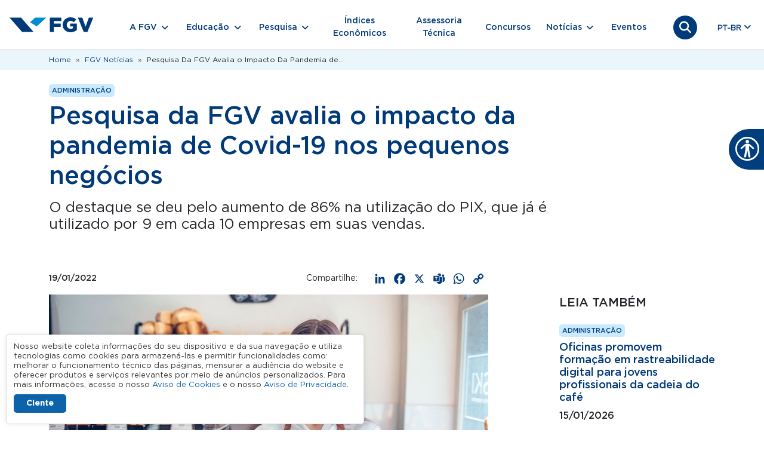

--- FILE ---
content_type: text/html; charset=UTF-8
request_url: https://portal.fgv.br/noticias/pesquisa-fgv-avalia-impacto-pandemia-covid-19-pequenos-negocios?utm_source=linkedin&utm_medium=post&utm_campaign=socialmedia&utm_content=administra%C3%A7%C3%A3o
body_size: 16221
content:
<!DOCTYPE html><html lang="pt-br" dir="ltr" prefix="og: https://ogp.me/ns#" class="h-100"><head><meta charset="utf-8" /><noscript><style>form.antibot * :not(.antibot-message) { display: none !important; }</style></noscript><meta name="description" content="O destaque se deu pelo aumento de 86% na utilização do PIX, que já é utilizado por 9 em cada 10 empresas em suas vendas." /><link rel="canonical" href="https://portal.fgv.br/noticias/pesquisa-fgv-avalia-impacto-pandemia-covid-19-pequenos-negocios" /><meta property="og:site_name" content="Portal FGV" /><meta property="og:type" content="Notícia" /><meta property="og:url" content="https://portal.fgv.br/noticias/pesquisa-fgv-avalia-impacto-pandemia-covid-19-pequenos-negocios" /><meta property="og:title" content="Pesquisa da FGV avalia o impacto da pandemia de Covid-19 nos pequenos negócios" /><meta property="og:description" content="O destaque se deu pelo aumento de 86% na utilização do PIX, que já é utilizado por 9 em cada 10 empresas em suas vendas." /><meta property="og:image" content="https://portal.fgv.br/sites/default/files/styles/open_graph/public/uploads/2024-11/pequenos-negocios.jpg?itok=0FBdWjzL" /><meta property="og:image:url" content="https://portal.fgv.br/sites/default/files/open-graph.jpg" /><meta property="og:image:secure_url" content="https://portal.fgv.br/sites/default/files/styles/open_graph/public/uploads/2024-11/pequenos-negocios.jpg?itok=0FBdWjzL" /><meta property="og:image:type" content="image/jpeg" /><meta property="og:image:width" content="1200" /><meta property="og:image:height" content="630" /><meta name="Generator" content="Drupal 10 (https://www.drupal.org)" /><meta name="MobileOptimized" content="width" /><meta name="HandheldFriendly" content="true" /><meta name="viewport" content="width=device-width, initial-scale=1.0" /><script type="application/ld+json">{"@context": "https://schema.org","@graph": [{"@type": "NewsArticle","@id": "https://portal.fgv.br/noticias/pesquisa-fgv-avalia-impacto-pandemia-covid-19-pequenos-negocios#news","headline": "Pesquisa da FGV avalia o impacto da pandemia de Covid-19 nos pequenos negócios","name": "Pesquisa da FGV avalia o impacto da pandemia de Covid-19 nos pequenos negócios","about": "Administração","description": "De acordo com a pesquisa da FGV Projetos, coordenada pelo gerente executivo, Luiz Gustavo Barbosa, em parceria com o Serviço Brasileiro de Apoio às Micro e Pequenas Empresas (SEBRAE), 86% das empresas estão operando, sendo 31% da mesma forma que antes da pandemia de COVID-19. O destaque se deu pelo aumento de 86% na utilização do PIX, que já é utilizado por 9 em cada 10 empresas em suas vendas.  ","image": {"@type": "ImageObject","url": "https://portal.fgv.br/sites/default/files/styles/noticia_736w/public/uploads/2024-11/pequenos-negocios.jpg?itok=sz8bAHRG","width": "736","height": "490"},"datePublished": "2022-01-19T09:00:00-0300","author": {"@type": "Organization","@id": "https://portal.fgv.br/#author","name": "FGV - Fundação Getulio Vargas","url": "https://portal.fgv.br","logo": {"@type": "ImageObject","url": "https://portal.fgv.br/sites/default/themes/custom/portal/logo.svg","width": "249","height": "44"}},"publisher": {"@type": "Organization","@id": "https://portal.fgv.br/#publisher","name": "FGV - Fundação Getulio Vargas","url": "https://portal.fgv.br/","logo": {"@type": "ImageObject","url": "https://portal.fgv.br/sites/default/themes/custom/portal/logo.svg","width": "249","height": "44"}},"mainEntityOfPage": "https://portal.fgv.br/noticias/pesquisa-fgv-avalia-impacto-pandemia-covid-19-pequenos-negocios"},{"@type": "Organization","@id": "https://portal.fgv.br/#organization","description": "O destaque se deu pelo aumento de 86% na utilização do PIX, que já é utilizado por 9 em cada 10 empresas em suas vendas.  ","name": "Fundação Getulio Vargas","url": "https://portal.fgv.br/noticias/pesquisa-fgv-avalia-impacto-pandemia-covid-19-pequenos-negocios","telephone": "+55-800-032-8022","contactPoint": {"@type": "ContactPoint","telephone": "+55-800-032-8022","url": "https://portal.fgv.br","availableLanguage": ["Portuguese","English"],"contactType": "customer service","productSupported": "Cursos de graduação pós-graduação mestrado doutorado MBA educação executiva e programas para empresas"},"logo": {"@type": "ImageObject","url": "https://portal.fgv.br/sites/default/themes/custom/portal/logo.svg","width": "249","height": "44"}}]
}</script><style>body > *{opacity: 0;}body.preload > div *:not(.lds-ring) {
transition: none !important;
-webkit-transition: none !important;
-moz-transition: none !important;
-ms-transition: none !important;
-o-transition: none !important;
}.lds-ring{display:block;position:fixed;width:80px;height:80px;margin:20px auto;top:50%;left: 50%;margin-top:-40px;margin-left:-40px;}.lds-ring div{box-sizing:border-box;display:block;position:absolute;width:64px;height:64px;margin:8px;border:8px solid #058ed0;border-radius:50%;animation:lds-ring 1.2s cubic-bezier(.5,0,.5,1) infinite;border-color:#058ed0 transparent transparent transparent}.lds-ring div:nth-child(1){animation-delay:-.45s}.lds-ring div:nth-child(2){animation-delay:-.3s}.lds-ring div:nth-child(3){animation-delay:-.15s}@keyframes lds-ring{0%{transform:rotate(0)}100%{transform:rotate(360deg)}}
body>*{-webkit-transition:opacity .5s ease-in;-moz-transition:opacity .5s ease-in;-ms-transition:opacity .5s ease-in;-o-transition:opacity .5s ease-in;transition:opacity .5s ease-in;opacity:0}body>#pageloading{visibility:visible;opacity:1}
</style><link rel="icon" href="/sites/default/themes/custom/portal/favicon.ico" type="image/vnd.microsoft.icon" /><link rel="alternate" hreflang="pt-br" href="https://portal.fgv.br/noticias/pesquisa-fgv-avalia-impacto-pandemia-covid-19-pequenos-negocios" /><link rel="alternate" hreflang="en" href="https://portal.fgv.br/en/news/fgv-study-evaluates-covid-19-pandemics-impact-small-businesses" /><link rel="alternate" hreflang="zh-hans" href="https://portal.fgv.br/cn/noticias/fgv-study-evaluates-covid-19-pandemics-impact-small-businesses" /><script>window.a2a_config=window.a2a_config||{};a2a_config.callbacks=[];a2a_config.overlays=[];a2a_config.templates={};a2a_config.icon_color = "transparent,#003a79";</script><title>Pesquisa da FGV avalia o impacto da pandemia de Covid-19 nos pequenos negócios</title><script type="application/json" data-drupal-selector="drupal-settings-json">{"path":{"baseUrl":"\/","pathPrefix":"","currentPath":"node\/14236","currentPathIsAdmin":false,"isFront":false,"currentLanguage":"pt-br","currentQuery":{"utm_campaign":"socialmedia","utm_content":"administra\u00e7\u00e3o","utm_medium":"post","utm_source":"linkedin"}},"pluralDelimiter":"\u0003","suppressDeprecationErrors":true,"gtag":{"tagId":"","consentMode":false,"otherIds":[],"events":[],"additionalConfigInfo":[]},"ajaxPageState":{"libraries":"[base64]","theme":"portal","theme_token":null},"ajaxTrustedUrl":{"form_action_p_pvdeGsVG5zNF_XLGPTvYSKCf43t8qZYSwcfZl2uzM":true,"\/noticias\/pesquisa-fgv-avalia-impacto-pandemia-covid-19-pequenos-negocios?utm_source=linkedin\u0026utm_medium=post\u0026utm_campaign=socialmedia\u0026utm_content=administra%C3%A7%C3%A3o\u0026ajax_form=1":true},"gtm":{"tagId":null,"settings":{"data_layer":"dataLayer","include_classes":false,"allowlist_classes":"","blocklist_classes":"","include_environment":false,"environment_id":"","environment_token":"iRaHWWj70MrbSnv4pidogMkOM"},"tagIds":["GTM-PFSPSDJ"]},"clientside_validation_jquery":{"validate_all_ajax_forms":2,"force_validate_on_blur":false,"force_html5_validation":false,"messages":{"required":"Este campo \u00e9 obrigat\u00f3rio.","remote":"Please fix this field.","email":"Favor adicionar um e-mail v\u00e1lido.","url":"Please enter a valid URL.","date":"Please enter a valid date.","dateISO":"Please enter a valid date (ISO).","number":"Please enter a valid number.","digits":"Please enter only digits.","equalTo":"Please enter the same value again.","maxlength":"Please enter no more than {0} characters.","minlength":"Please enter at least {0} characters.","rangelength":"Please enter a value between {0} and {1} characters long.","range":"Please enter a value between {0} and {1}.","max":"Please enter a value less than or equal to {0}.","min":"Please enter a value greater than or equal to {0}.","step":"Please enter a multiple of {0}."}},"data":{"extlink":{"extTarget":true,"extTargetAppendNewWindowDisplay":true,"extTargetAppendNewWindowLabel":"(opens in a new window)","extTargetNoOverride":false,"extNofollow":true,"extTitleNoOverride":false,"extNoreferrer":true,"extFollowNoOverride":false,"extClass":"0","extLabel":"(link is external)","extImgClass":false,"extSubdomains":false,"extExclude":"","extInclude":".*.pdf","extCssExclude":"","extCssInclude":"","extCssExplicit":"","extAlert":false,"extAlertText":"Este link o levar\u00e1 a um web site externo. N\u00e3o somos respons\u00e1veis por seu conte\u00fado.","extHideIcons":false,"mailtoClass":"0","telClass":"","mailtoLabel":"(link sends email)","telLabel":"(link is a phone number)","extUseFontAwesome":false,"extIconPlacement":"append","extPreventOrphan":false,"extFaLinkClasses":"fa fa-external-link","extFaMailtoClasses":"fa fa-envelope-o","extAdditionalLinkClasses":"","extAdditionalMailtoClasses":"","extAdditionalTelClasses":"","extFaTelClasses":"fa fa-phone","allowedDomains":["fgv.br"],"extExcludeNoreferrer":""}},"statistics":{"data":{"nid":"14236"},"url":"\/sites\/default\/modules\/contrib\/statistics\/statistics.php"},"field_group":{"html_element":{"mode":"default","context":"view","settings":{"classes":"col col-lg-9","show_empty_fields":false,"id":"","label_as_html":false,"element":"div","show_label":false,"label_element":"h3","label_element_classes":"","attributes":"","effect":"none","speed":"fast"}}},"lang_dropdown":{"lang-dropdown-form":{"key":"lang-dropdown-form","widget":"ddslick","width":80,"height":0,"showSelectedHTML":true,"imagePosition":"left"}},"fgvLgpd":{"cookieDuration":365,"version":3,"cookieName":"fgv_lgpd_accepted_v3"},"antibot":{"forms":{"webform-submission-newsletter-node-14236-add-form":{"id":"webform-submission-newsletter-node-14236-add-form","key":"IiKSquW_N6RgTsTSuq-9I4pC5HbJk7X1VZK4nwdVU2p"}}},"ajax":{"edit-actions-submit":{"callback":"::submitAjaxForm","event":"click","effect":"fade","speed":500,"progress":{"type":"throbber","message":""},"disable-refocus":true,"url":"\/noticias\/pesquisa-fgv-avalia-impacto-pandemia-covid-19-pequenos-negocios?utm_source=linkedin\u0026utm_medium=post\u0026utm_campaign=socialmedia\u0026utm_content=administra%C3%A7%C3%A3o\u0026ajax_form=1","httpMethod":"POST","dialogType":"ajax","submit":{"_triggering_element_name":"op","_triggering_element_value":"Cadastre-se"}}},"user":{"uid":0,"permissionsHash":"29491259ba2ea45a4777fd1a619e71466682afb02385b596e6347e4cbfef3508"}}</script><script src="/sites/default/files/js/js_0nxgKjc31ftUQlKQGNUIi84LBAlCytozbJFdFX3A5Z4.js?scope=header&amp;delta=0&amp;language=pt-br&amp;theme=portal&amp;include=[base64]"></script><script src="/sites/default/modules/contrib/google_tag/js/gtag.js?t8hzab"></script><script src="/sites/default/modules/contrib/google_tag/js/gtm.js?t8hzab"></script></head><body class="language-pt-br path-node page-node-type-noticia d-flex flex-column h-100"><div id="pageloading" class="lds-ring"><div></div><div></div><div></div><div></div></div><div class="visually-hidden-focusable skip-link p-3 container"> <a href="#main-content" class="p-2"> Pular para o conteúdo principal </a></div> <noscript><iframe src="https://www.googletagmanager.com/ns.html?id=GTM-PFSPSDJ"
height="0" width="0" style="display:none;visibility:hidden"></iframe></noscript><div class="dialog-off-canvas-main-canvas d-flex flex-column h-100" data-off-canvas-main-canvas> <header><div class="region region-header"><div id="block-portal-barralgpd" class="block block-fgv-lgpd-portal block-fgv-lgpd-block"><div id="fgv-lgpd" style="display: none;"><div class="container"><div class="fgv-lgpd-text-container"><p>Nosso website coleta informações do seu dispositivo e da sua navegação e utiliza tecnologias como cookies para armazená-las e permitir funcionalidades como: melhorar o funcionamento técnico das páginas, mensurar a audiência do website e oferecer produtos e serviços relevantes por meio de anúncios personalizados. Para mais informações, acesse o nosso <a href="https://portal.fgv.br/sites/default/files/avisos/2025.05.28-aviso-de-cookies-portais-fgv.pdf">Aviso de Cookies</a> e o nosso <a href="https://portal.fgv.br/sites/default/files/avisos/2025.05.28-aviso-de-privacidade-portais-fgv.pdf">Aviso de Privacidade</a>.</p></div><div class="fgv-lgpd-button-container"> <button id="ok-lgpd" class="btn">Ciente</button></div></div></div></div></div> <nav class="navbar bg-white border-bottom navbar-expand-lg "><div class="container-fluid m-0 p-0 justify-content-md-center"><div class="region region-nav-branding"><div id="block-portal-branding" class="block block-system block-system-branding-block"><div class="navbar-brand d-flex align-items-center"> <a href="/" title="Home" rel="home" class="site-logo d-block"> <img src="/sites/default/themes/custom/portal/logo.svg" alt="Home" fetchpriority="high" /> </a><div></div></div></div></div><div class="search-icon"> <a href="/busca"> <button class="search-icon-link"> <i class="fa-solid fa-magnifying-glass"></i> <i class="fa-solid fa-xmark"></i> </button> </a></div> <button class="navbar-toggler collapsed" type="button" data-bs-toggle="collapse" data-bs-target="#navbarSupportedContent" aria-controls="navbarSupportedContent" aria-expanded="false" aria-label="Toggle navigation"> <span class="toggler-icon top-bar"></span> <span class="toggler-icon middle-bar"></span> <span class="toggler-icon bottom-bar"></span> </button><div class="collapse navbar-collapse" id="navbarSupportedContent"><div class="d-flex flex-column flex-md-row align-items-md-center"><div class="region region-nav-main"> <nav role="navigation" aria-labelledby="block-portal-main-navigation-menu" id="block-portal-main-navigation" class="block block-menu navigation menu--main"><h5 class="visually-hidden" id="block-portal-main-navigation-menu">Navegação principal</h5><ul data-block="nav_main" class="navbar-nav mr-auto align-items-md-center"><li class="nav-item dropdown nav-item-0"> <span class="nav-link submenu-0 dropdown-toggle" role="button" data-bs-toggle="dropdown" data-bs-auto-close="outside" aria-expanded="false" title="Expand menu A FGV">A FGV</span><ul class="dropdown-menu dropdown-menu-1"><li class="nav-item dropdown nav-item-1"> <span class="submenu-1 dropdown-toggle dropdown-item" title="A FGV">A FGV</span><ul class="dropdown-menu dropdown-menu-2"><li class="nav-item dropdown nav-item-2"> <span class="submenu-2 dropdown-toggle dropdown-item" title="Sobre a FGV">Sobre a FGV</span><ul class="dropdown-menu dropdown-menu-3"><li class="nav-item nav-item-3"> <a href="/sobre-fgv" class="submenu-3 dropdown-item" data-drupal-link-system-path="node/12">Quem somos</a></li><li class="nav-item nav-item-3"> <a href="/sobre-fgv/estrutura-organizacional" class="submenu-3 dropdown-item" data-drupal-link-system-path="node/16174">Estrutura Organizacional</a></li><li class="nav-item nav-item-3"> <a href="/sobre-fgv/ranking-e-avaliacoes" class="submenu-3 dropdown-item" data-drupal-link-system-path="node/34">Ranking e avaliações</a></li></ul></li><li class="nav-item dropdown nav-item-2"> <span class="submenu-2 dropdown-toggle dropdown-item" title="Governança Corporativa">Governança Corporativa</span><ul class="dropdown-menu dropdown-menu-3"><li class="nav-item nav-item-3"> <a href="/etica-e-conformidade/relatorios" class="submenu-3 dropdown-item" data-drupal-link-system-path="node/35">Relatórios</a></li><li class="nav-item nav-item-3"> <a href="https://diversidade.fgv.br/?utm_source=portal-fgv&amp;utm_medium=menu-a-fgv&amp;utm_campaign=portal-fgv-menu-a-fgv-governanca-corporativa" class="submenu-3 dropdown-item">Comitê FGV Diversidade e Inclusão</a></li></ul></li><li class="nav-item nav-item-2"> <a href="/etica-e-conformidade" class="submenu-2 dropdown-item" data-drupal-link-system-path="node/37">Ética e Conformidade</a></li><li class="nav-item nav-item-2"> <a href="/etica-e-conformidade/protecao-de-dados-pessoais" class="submenu-2 dropdown-item" data-drupal-link-system-path="node/36">Proteção de Dados Pessoais</a></li><li class="nav-item dropdown nav-item-2"> <span class="submenu-2 dropdown-toggle dropdown-item" title="Centros e Diretorias">Centros e Diretorias</span><ul class="dropdown-menu dropdown-menu-3"><li class="nav-item nav-item-3"> <a href="/centros-e-diretorias" class="submenu-3 dropdown-item" data-drupal-link-system-path="node/56">Centros</a></li><li class="nav-item nav-item-3"> <a href="/centros-e-diretorias/diretorias" class="submenu-3 dropdown-item" data-drupal-link-system-path="node/54">Diretorias</a></li><li class="nav-item nav-item-3"> <a href="/centros-e-diretorias/unidades-e-institutos" class="submenu-3 dropdown-item" data-drupal-link-system-path="node/55">Unidades e Institutos</a></li></ul></li><li class="nav-item dropdown nav-item-2"> <span class="submenu-2 dropdown-toggle dropdown-item" title="Iniciativas FGV">Iniciativas FGV</span><ul class="dropdown-menu dropdown-menu-3"><li class="nav-item nav-item-3"> <a href="https://editora.fgv.br/?utm_source=portal-fgv&amp;utm_medium=menu-a-fgv&amp;utm_campaign=portal-fgv-menu-a-fgv-iniciativas-fgv" class="submenu-3 dropdown-item">Editora FGV</a></li><li class="nav-item nav-item-3"> <a href="https://arte.fgv.br/" class="submenu-3 dropdown-item">FGV Arte</a></li><li class="nav-item nav-item-3"> <a href="https://cpdoc.fgv.br/casa-acervo?utm_source=portal-fgv&amp;utm_medium=menu-a-fgv&amp;utm_campaign=portal-fgv-menu-a-fgv-iniciativas-fgv" class="submenu-3 dropdown-item">Casa Acervo FGV</a></li><li class="nav-item nav-item-3"> <a href="/centro-cultural-fgv" class="submenu-3 dropdown-item" data-drupal-link-system-path="node/16132">Centro Cultural FGV</a></li></ul></li></ul></li></ul></li><li class="nav-item dropdown nav-item-0"> <span class="nav-link submenu-0 dropdown-toggle" role="button" data-bs-toggle="dropdown" data-bs-auto-close="outside" aria-expanded="false" title="Expand menu Educação">Educação</span><ul class="dropdown-menu dropdown-menu-1"><li class="nav-item dropdown nav-item-1"> <span class="submenu-1 dropdown-toggle dropdown-item" title="Educação">Educação</span><ul class="dropdown-menu dropdown-menu-2"><li class="nav-item dropdown nav-item-2"> <span class="submenu-2 dropdown-toggle dropdown-item" title="Programas de Ensino">Programas de Ensino</span><ul class="dropdown-menu dropdown-menu-3"><li class="nav-item nav-item-3"> <a href="/programas-de-ensino" class="menu-especial submenu-3 dropdown-item" data-drupal-link-system-path="node/64">Saiba mais sobre Programas de Ensino</a></li><li class="nav-item nav-item-3"> <a href="/programas-de-ensino/graduacao" class="submenu-3 dropdown-item" data-drupal-link-system-path="node/63">Graduação</a></li><li class="nav-item nav-item-3"> <a href="/programas-de-ensino/graduacao-online" class="submenu-3 dropdown-item" data-drupal-link-system-path="node/65">Graduação Online</a></li><li class="nav-item nav-item-3"> <a href="/programas-de-ensino/mba-pos-graduacao" class="submenu-3 dropdown-item" data-drupal-link-system-path="node/78">MBA &amp; Pós-Graduação</a></li><li class="nav-item nav-item-3"> <a href="/programas-de-ensino/mestrado-e-doutorado" class="submenu-3 dropdown-item" data-drupal-link-system-path="node/15940">Mestrado e doutorado</a></li><li class="nav-item nav-item-3"> <a href="/programas-de-ensino/curta-e-media-duracao" class="submenu-3 dropdown-item" data-drupal-link-system-path="node/16088">Curta e Média Duração</a></li><li class="nav-item nav-item-3"> <a href="/programas-de-ensino/alta-gestao" class="submenu-3 dropdown-item" data-drupal-link-system-path="node/16001">Alta Gestão</a></li><li class="nav-item nav-item-3"> <a href="/programas-de-ensino/fgv-incompany" class="submenu-3 dropdown-item" data-drupal-link-system-path="node/16091">FGV In Company</a></li><li class="nav-item nav-item-3"> <a href="https://ensinomediodigital.fgv.br/?utm_source=portal-fgv&amp;utm_medium=menu-educacao&amp;utm_campaign=portal-fgv-menu-educacao-programas-de-ensino" class="submenu-3 dropdown-item">FGV Ensino Médio</a></li></ul></li><li class="nav-item dropdown nav-item-2"> <span class="submenu-2 dropdown-toggle dropdown-item" title="Escolas FGV">Escolas FGV</span><ul class="dropdown-menu dropdown-menu-3"><li class="nav-item nav-item-3"> <a href="/escolas-fgv" class="menu-especial submenu-3 dropdown-item" data-drupal-link-system-path="node/60">Saiba mais sobre as escolas FGV</a></li><li class="nav-item nav-item-3"> <a href="https://cpdoc.fgv.br/?utm_source=portal-fgv&amp;utm_medium=menu-educacao&amp;utm_campaign=portal-fgv-menu-educacao-escolas-fgv" class="submenu-3 dropdown-item">FGV CPDOC - Escola de Ciências Sociais</a></li><li class="nav-item nav-item-3"> <a href="https://ecmi.fgv.br/?utm_source=portal-fgv&amp;utm_medium=menu-educacao&amp;utm_campaign=portal-fgv-menu-educacao-escolas-fgv" class="submenu-3 dropdown-item">FGV Comunicação - Escola de Comunicação, Mídia e Informação.</a></li><li class="nav-item nav-item-3"> <a href="https://direitorio.fgv.br/?utm_source=portal-fgv&amp;utm_medium=menu-educacao&amp;utm_campaign=portal-fgv-menu-educacao-escolas-fgv" class="submenu-3 dropdown-item">FGV Direito Rio - Escola de Direito do Rio de Janeiro</a></li><li class="nav-item nav-item-3"> <a href="https://direitosp.fgv.br/?utm_source=portal-fgv&amp;utm_medium=menu-educacao&amp;utm_campaign=portal-fgv-menu-educacao-escolas-fgv" class="submenu-3 dropdown-item">FGV Direito SP - Escola de Direito de São Paulo</a></li><li class="nav-item nav-item-3"> <a href="https://eaesp.fgv.br/?utm_source=portal-fgv&amp;utm_medium=menu-educacao&amp;utm_campaign=portal-fgv-menu-educacao-escolas-fgv" class="submenu-3 dropdown-item">FGV EAESP - Escola de Administração de Empresas de São Paulo</a></li><li class="nav-item nav-item-3"> <a href="https://ebape.fgv.br/?utm_source=portal-fgv&amp;utm_medium=menu-educacao&amp;utm_campaign=portal-fgv-menu-educacao-escolas-fgv" class="submenu-3 dropdown-item">FGV EBAPE - Escola Brasileira de Administração Pública e de Empresas</a></li><li class="nav-item nav-item-3"> <a href="https://eesp.fgv.br/?utm_source=portal-fgv&amp;utm_medium=menu-educacao&amp;utm_campaign=portal-fgv-menu-educacao-escolas-fgv" class="submenu-3 dropdown-item">FGV EESP - Escola de Economia de São Paulo</a></li><li class="nav-item nav-item-3"> <a href="https://emap.fgv.br/?utm_source=portal-fgv&amp;utm_medium=menu-educacao&amp;utm_campaign=portal-fgv-menu-educacao-escolas-fgv" class="submenu-3 dropdown-item">FGV EMAp- Escola de Matemática Aplicada</a></li><li class="nav-item nav-item-3"> <a href="https://epge.fgv.br/?utm_source=portal-fgv&amp;utm_medium=menu-educacao&amp;utm_campaign=portal-fgv-menu-educacao-escolas-fgv" class="submenu-3 dropdown-item">FGV EPGE - EPGE Escola Brasileira de Economia e Finanças</a></li><li class="nav-item nav-item-3"> <a href="https://eppge.fgv.br/?utm_source=portal-fgv&amp;utm_medium=menu-educacao&amp;utm_campaign=portal-fgv-menu-educacao-escolas-fgv" class="submenu-3 dropdown-item">FGV EPPGE - Escola de Políticas Públicas, Governo e Empresas</a></li><li class="nav-item nav-item-3"> <a href="https://ri.fgv.br/?utm_source=portal-fgv&amp;utm_medium=menu-educacao&amp;utm_campaign=portal-fgv-menu-educacao-escolas-fgv" class="submenu-3 dropdown-item">FGV RI - Escola de Relações Internacionais</a></li></ul></li><li class="nav-item nav-item-2"> <a href="https://editora.fgv.br/" class="submenu-2 dropdown-item">Editora FGV</a></li><li class="nav-item dropdown nav-item-2"> <span class="submenu-2 dropdown-toggle dropdown-item" title="Secretaria de Registros Acadêmicos">Secretaria de Registros Acadêmicos</span><ul class="dropdown-menu dropdown-menu-3"><li class="nav-item nav-item-3"> <a href="/secretaria-de-registros-academicos-sra" class="menu-especial submenu-3 dropdown-item" data-drupal-link-system-path="node/57">Saiba mais sobre a Secretaria de Registros Acadêmicos</a></li><li class="nav-item nav-item-3"> <a href="/veracidade-de-diplomas-e-certificados" class="submenu-3 dropdown-item" data-drupal-link-system-path="node/45">Veracidade de Diplomas e Certificados</a></li><li class="nav-item nav-item-3"> <a href="https://diplomas.fgv.br/?utm_source=portal-fgv&amp;utm_medium=menu-educacao&amp;utm_campaign=portal-fgv-menu-educacao-secretaria-de-registros#/diploma" class="submenu-3 dropdown-item">Consulta de Registro de Diplomas de Graduação Nato-digitais</a></li><li class="nav-item nav-item-3"> <a href="https://assinaturadigital.fgv.br/validar?utm_source=portal-fgv&amp;utm_medium=menu-educacao&amp;utm_campaign=portal-fgv-menu-educacao-secretaria-de-registros" class="submenu-3 dropdown-item">Validação de assinaturas digitais</a></li></ul></li><li class="nav-item nav-item-2"> <a href="/hub-de-inovacao-pedagogica" class="submenu-2 dropdown-item" data-drupal-link-system-path="node/16165">HUB de Inovação Pedagógica</a></li></ul></li></ul></li><li class="nav-item dropdown nav-item-0"> <span class="nav-link submenu-0 dropdown-toggle" role="button" data-bs-toggle="dropdown" data-bs-auto-close="outside" aria-expanded="false" title="Expand menu Pesquisa">Pesquisa</span><ul class="dropdown-menu dropdown-menu-1"><li class="nav-item dropdown nav-item-1"> <span class="submenu-1 dropdown-toggle dropdown-item" title="Pesquisa">Pesquisa</span><ul class="dropdown-menu dropdown-menu-2"><li class="nav-item nav-item-2"> <a href="/pesquisa" class="submenu-2 dropdown-item" data-drupal-link-system-path="node/48">Pesquisas, Teses e Publicações</a></li><li class="nav-item nav-item-2"> <a href="/pesquisa/rede-de-pesquisa" class="submenu-2 dropdown-item" data-drupal-link-system-path="node/47">Rede de Pesquisa</a></li><li class="nav-item nav-item-2"> <a href="/pesquisa/periodicos" class="submenu-2 dropdown-item" data-drupal-link-system-path="node/69">Periódicos e Revistas Digitais</a></li><li class="nav-item nav-item-2"> <a href="/pesquisa/bibliotecas-fgv" class="submenu-2 dropdown-item" data-drupal-link-system-path="node/76">Bibliotecas FGV</a></li><li class="nav-item nav-item-2"> <a href="/pesquisa/capes-print-e-prosoup" class="submenu-2 dropdown-item" data-drupal-link-system-path="node/77">Capes PRINT e PROSOUP</a></li></ul></li></ul></li><li class="nav-item nav-item-0"> <a href="/indices-economicos" class="nav-link submenu-0" data-drupal-link-system-path="node/42">Índices Econômicos</a></li><li class="nav-item nav-item-0"> <a href="/assessoria-tecnica" class="nav-link submenu-0" data-drupal-link-system-path="node/46">Assessoria Técnica</a></li><li class="nav-item nav-item-0"> <a href="/concursos" class="nav-link submenu-0" data-drupal-link-system-path="node/20">Concursos</a></li><li class="nav-item dropdown nav-item-0"> <span class="nav-link submenu-0 dropdown-toggle" role="button" data-bs-toggle="dropdown" data-bs-auto-close="outside" aria-expanded="false" title="Expand menu Notícias">Notícias</span><ul class="dropdown-menu dropdown-menu-1"><li class="nav-item dropdown nav-item-1"> <span class="submenu-1 dropdown-toggle dropdown-item" title="Notícias">Notícias</span><ul class="dropdown-menu dropdown-menu-2"><li class="nav-item nav-item-2"> <a href="/noticias" class="submenu-2 dropdown-item" data-drupal-link-system-path="node/18">Notícias</a></li><li class="nav-item nav-item-2"> <a href="/artigos" class="submenu-2 dropdown-item" data-drupal-link-system-path="artigos">Artigos</a></li><li class="nav-item nav-item-2"> <a href="/videos" class="submenu-2 dropdown-item" data-drupal-link-system-path="node/44">Vídeos</a></li><li class="nav-item nav-item-2"> <a href="/podcasts" class="submenu-2 dropdown-item" data-drupal-link-system-path="podcasts">Podcasts</a></li></ul></li></ul></li><li class="nav-item nav-item-0"> <a href="/eventos" class="nav-link submenu-0" data-drupal-link-system-path="node/19">Eventos</a></li></ul> </nav></div><div class="search-icon"> <a href="/busca"> <button class="search-icon-link"> <i class="fa-solid fa-magnifying-glass"></i> <i class="fa-solid fa-xmark"></i> </button> </a></div><div class="region region-nav-additional"><div id="block-portal-languagedropdownswitcher" class="position-absolute end-0 position-md-relative block block-lang-dropdown block-language-dropdown-blocklanguage-interface"><form class="lang-dropdown-form lang_dropdown_form clearfix language_interface" id="lang_dropdown_form_lang-dropdown-form" data-drupal-selector="lang-dropdown-form-2" action="/noticias/pesquisa-fgv-avalia-impacto-pandemia-covid-19-pequenos-negocios?utm_source=linkedin&amp;utm_medium=post&amp;utm_campaign=socialmedia&amp;utm_content=administra%C3%A7%C3%A3o" method="post" accept-charset="UTF-8"><div class="js-form-item form-item js-form-type-select form-type-select js-form-item-lang-dropdown-select form-item-lang-dropdown-select form-no-label"> <label for="edit-lang-dropdown-select" class="visually-hidden">Select your language</label> <select style="width:80px" class="lang-dropdown-select-element form-select form-control" data-lang-dropdown-id="lang-dropdown-form" data-drupal-selector="edit-lang-dropdown-select" id="edit-lang-dropdown-select" name="lang_dropdown_select"><option value="pt-br" selected="selected">pt-br</option><option value="en">en</option></select></div> <input data-drupal-selector="edit-pt-br" type="hidden" name="pt-br" value="/busca?texto=projud%20tjgo" /> <input data-drupal-selector="edit-en" type="hidden" name="en" value="/en/search?texto=projud%20tjgo" /><noscript><div> <input data-drupal-selector="edit-submit" type="submit" id="edit-submit" name="op" value="Ir" class="button js-form-submit form-submit btn btn-primary" /></div></noscript> <input autocomplete="off" data-drupal-selector="form-yl7a8kybdqmefszmetz95ubt9xcoysu9pifgs-ewmfe" type="hidden" name="form_build_id" value="form-YL7a8KYbdqmeFsZmEtz95uBT9xcoYSu9pIFgS_EwmfE" /> <input data-drupal-selector="edit-lang-dropdown-form" type="hidden" name="form_id" value="lang_dropdown_form" /><div class="user_or_mail-textfield js-form-wrapper form-wrapper" style="display: none !important;"><div class="js-form-item form-item js-form-type-textfield form-type-textfield js-form-item-user-or-mail form-item-user-or-mail"> <label for="edit-user-or-mail">Deixe este campo em branco</label> <input autocomplete="off" data-drupal-selector="edit-user-or-mail" data-msg-maxlength="Deixe este campo em branco field has a maximum length of 128." type="text" id="edit-user-or-mail" name="user_or_mail" value="" size="20" maxlength="128" class="form-text form-control" /></div></div></form></div></div></div></div></div> </nav> </header><main role="main"> <a id="main-content" tabindex="-1"></a><div class="container-fluid m-0 p-0"><div class="region region-breadcrumb"><div id="block-portal-breadcrumbs" class="container block block-system block-system-breadcrumb-block"> <nav aria-label="breadcrumb"><h2 id="system-breadcrumb" class="visually-hidden">Trilha de navegação</h2><ol class="breadcrumb"><li class="breadcrumb-item"> <a href="/">Home</a></li><li class="breadcrumb-item"> <a href="/noticias">FGV Notícias</a></li><li class="breadcrumb-item"> Pesquisa Da FGV Avalia o Impacto Da Pandemia de...</li></ol> </nav></div></div><div class="row g-0"><div class="order-1 order-lg-2 col-12"><div class="region region-content"><div data-drupal-messages-fallback class="hidden"></div><div id="block-portal-content" class="block block-system block-system-main-block"> <article class="node node--type-noticia node--view-mode-full"><div class="node__content"><div class="container my-4"><div class="col col-lg-9"><div class="badge-fgv field field--name-field-area-atuacao field--type-entity-reference field--label-hidden field__items"><div class="field__item"><div class="views-element-container"><div class="view view-vr-area-atuacao view-id-vr_area_atuacao view-display-id-default js-view-dom-id-e23d24c11d58c1b74af6dcf91040b1992ab04b07a9a7ac5f5215a206a7044010"><div class="view-content"><div class="views-row">Administração</div></div></div></div></div></div><div class="views-element-container"><div class="view view-eva view-eva-titulo-node view-id-eva_titulo_node view-display-id-entity_view_1 js-view-dom-id-a7eb631e7e0a2a11c0f46fe2db9a28dbe7fe587a084a4a575a4c7020fa5346bc"><div class="views-row"><div class="views-field views-field-title"><h1 class="field-content text-primary fw-medium">Pesquisa da FGV avalia o impacto da pandemia de Covid-19 nos pequenos negócios</h1></div></div></div></div><h4 class="mt-3 mb-5 pb-4 font-base field field--name-field-noticia-chamada field--type-string-long field--label-hidden field__items"><div class="field__item">O destaque se deu pelo aumento de 86% na utilização do PIX, que já é utilizado por 9 em cada 10 empresas em suas vendas.  </div></h4></div><div class="row"><div class="col"><div class="d-md-flex justify-content-between align-items-center"><div class="field field--name-field-noticia-data field--type-datetime field--label-hidden field__items"><div class="font-medium small mb-4 mb-md-0 field__item"><time datetime="2022-01-19T12:00:00Z" class="datetime">19/01/2022</time></div></div><span class="a2a_kit a2a_kit_size_25 addtoany_list" data-a2a-url="https://portal.fgv.br/noticias/pesquisa-fgv-avalia-impacto-pandemia-covid-19-pequenos-negocios" data-a2a-title="Pesquisa da FGV avalia o impacto da pandemia de Covid-19 nos pequenos negócios"><span class="me-4 small">Compartilhe:</span><a class="a2a_button_linkedin"></a><a class="a2a_button_facebook"></a><a class="a2a_button_x"></a><a class="a2a_button_microsoft_teams"></a><a class="a2a_button_whatsapp"></a><a class="a2a_button_copy_link"></a></span></div><div class="views-element-container"><div class="view view-eva view-audima view-id-audima view-display-id-entity_view_1 js-view-dom-id-e400d85de5c54f6c18a58e221fbc1f062de5258f3808bc873f6066e6f6bfa3ff"><div class="views-row"><div class="views-field views-field-nothing"><span class="field-content"><div id="audimaWidget"></div></span></div></div></div></div><div class="my-3 field field--name-field-noticia-imagem field--type-image field--label-hidden field__items"><div class="field__item"> <img loading="lazy" class="img-fluid w-100 img-fluid image-style-noticia-736w" src="/sites/default/files/styles/noticia_736w/public/uploads/2024-11/pequenos-negocios.jpg?itok=sz8bAHRG" width="736" height="459" alt="Pesquisa da FGV avalia o impacto da pandemia de Covid-19 nos pequenos negócios" title="Pesquisa da FGV avalia o impacto da pandemia de Covid-19 nos pequenos negócios" /></div></div><div class="mb-5 clearfix text-formatted field field--name-body field--type-text-with-summary field--label-hidden field__items"><div class="field__item"><p>De acordo com a pesquisa da FGV Projetos, coordenada pelo gerente executivo, Luiz Gustavo Barbosa, em parceria com o Serviço Brasileiro de Apoio às Micro e Pequenas Empresas (SEBRAE),&nbsp;86% das empresas estão operando, sendo 31% da mesma forma que antes da pandemia de COVID-19. O destaque se deu pelo aumento de 86% na utilização do PIX, que já é utilizado por 9 em cada 10 empresas em suas vendas. &nbsp;</p><p>O PIX é um meio de pagamento instantâneo criado pelo Banco Central que realiza e recebe transferências em menos de dez segundos, durante 24 horas e sete dias por semana de forma gratuita. Em agosto de 2021, seu o uso já era de 77%. A ampliação de sua utilização foi observada em praticamente todos os segmentos. Outra pesquisa da FGV, de fevereiro de 2021, já apontava que <a href="https://portal.fgv.br/noticias/pesquisa-aponta-94-pessoas-estao-satisfeitas-ou-muito-satisfeitas-pix">o novo método de pagamento tinha aceitação de 94%.</a></p><p>Os serviços que demandam mais contato físico lideram o grupo funcionando com mudanças por causa da crise. É o caso das academias e atividades físicas (73%), economia criativa (65%), turismo (65%), educação e beleza com (64%).</p><p>A proporção de empresas com queda no faturamento reduziu ao menor patamar da série histórica. Hoje o que mais dificulta as empresas voltarem a situação financeira que tinham antes da pandemia é o aumento de custos na área de insumos / mercadoria, combustíveis, aluguel e energia.</p><p>Houve um aumento significativo na proporção de empresas que vendem utilizando ferramentas digitais, como o caso das redes sociais, aplicativos ou internet. Dentre essas ferramentas, a que obteve maior êxito foi o WhatsApp for Business seguido pelas Propagandas pagas no Google.</p><p>Para ter acesso a pesquisa completa, <a href="https://datasebrae.com.br/wp-content/uploads/2020/06/Impacto-coronav%C3%ADrus-13%C2%AAedicao_DIRETORIA-v7.pdf">acesse o site</a>.</p></div></div></div><div class="col-12 col-md-3 offset-md-1"><div class="views-element-container"><div class="view view-eva view-noticias-relacionadas view-id-noticias_relacionadas view-display-id-entity_view_1 js-view-dom-id-409cd067e126487973d96ed43802760fe01ac02d3cb7d5bbacb367bca37e493f"> <header><div class="mb-5 view view-vr-ads view-id-vr_ads view-display-id-block_1 js-view-dom-id-7c7d1e5720e8e207ee38ee28796892e0e23d3ebe8abbc7913784069d3602d1ec"></div><p class="h6 mb-4 text-uppercase">Leia também</p> </header><div class="mb-4 pb-4 views-row"><div class="views-field views-field-field-area-atuacao badge-fgv"><div class="field-content"><div class="views-element-container"><div class="view view-vr-area-atuacao view-id-vr_area_atuacao view-display-id-default js-view-dom-id-f3509b37a95d3935c3c3f30d1025efd5db792c377a23e6e9303737e7e7040718"><div class="view-content"><div class="views-row">Administração</div></div></div></div></div></div><div class="views-field views-field-title"><h2 class="field-content fw-medium h6"><a href="/noticias/oficinas-promovem-formacao-em-rastreabilidade-digital-para-jovens-profissionais-da-cadeia" hreflang="pt-br">Oficinas promovem formação em rastreabilidade digital para jovens profissionais da cadeia do café </a></h2></div><div class="views-field views-field-field-noticia-data"><div class="field-content fw-medium"><time datetime="2026-01-15T12:00:00Z" class="datetime">15/01/2026</time></div></div></div><div class="mb-4 pb-4 views-row"><div class="views-field views-field-field-area-atuacao badge-fgv"><div class="field-content"><div class="views-element-container"><div class="view view-vr-area-atuacao view-id-vr_area_atuacao view-display-id-default js-view-dom-id-40791e3e660d2daaa794473f410ac665c95f726d7731dd5df058b28109c14f99"><div class="view-content"><div class="views-row">Administração</div></div></div></div></div></div><div class="views-field views-field-title"><h2 class="field-content fw-medium h6"><a href="/noticias/inteligencia-artificial-generativa-traz-desafios-para-aprendizagem-aponta-pesquisa" hreflang="pt-br">Inteligência artificial generativa traz desafios para a aprendizagem, aponta pesquisa </a></h2></div><div class="views-field views-field-field-noticia-data"><div class="field-content fw-medium"><time datetime="2026-01-14T12:00:00Z" class="datetime">14/01/2026</time></div></div></div><div class="mb-4 pb-4 views-row"><div class="views-field views-field-field-area-atuacao badge-fgv"><div class="field-content"><div class="views-element-container"><div class="view view-vr-area-atuacao view-id-vr_area_atuacao view-display-id-default js-view-dom-id-bd0d4aeeb638a6774371a81474e22dba5f9eb574e47c8694285400417cd9d4df"><div class="view-content"><div class="views-row">Administração</div></div></div></div></div></div><div class="views-field views-field-title"><h2 class="field-content fw-medium h6"><a href="/noticias/map-e-reconhecido-nacionalmente-por-excelencia-na-formacao-de-liderancas-publicas" hreflang="pt-br">MAP é reconhecido nacionalmente por excelência na formação de lideranças públicas</a></h2></div><div class="views-field views-field-field-noticia-data"><div class="field-content fw-medium"><time datetime="2026-01-13T12:00:00Z" class="datetime">13/01/2026</time></div></div></div><div class="mb-4 pb-4 views-row"><div class="views-field views-field-field-area-atuacao badge-fgv"><div class="field-content"><div class="views-element-container"><div class="view view-vr-area-atuacao view-id-vr_area_atuacao view-display-id-default js-view-dom-id-a0f6034f557d359f0be1def48cdde7d2c7621547111ccd815859a48c21dcf0c3"><div class="view-content"><div class="views-row">Administração</div></div></div></div></div></div><div class="views-field views-field-title"><h2 class="field-content fw-medium h6"><a href="/noticias/comites-de-etica-orientam-governanca-responsavel-em-inteligencia-artificial" hreflang="pt-br">Comitês de ética orientam governança responsável em inteligência artificial</a></h2></div><div class="views-field views-field-field-noticia-data"><div class="field-content fw-medium"><time datetime="2026-01-13T12:00:00Z" class="datetime">13/01/2026</time></div></div></div><div class="mb-4 pb-4 views-row"><div class="views-field views-field-field-area-atuacao badge-fgv"><div class="field-content"><div class="views-element-container"><div class="view view-vr-area-atuacao view-id-vr_area_atuacao view-display-id-default js-view-dom-id-87eccc8656946903e608b549cb00681ab51139c50d9c70de0c4c26d1ce6c3d52"><div class="view-content"><div class="views-row">Administração</div></div></div></div></div></div><div class="views-field views-field-title"><h2 class="field-content fw-medium h6"><a href="/noticias/inovacao-acelerada-amplia-debate-sobre-seguranca-e-governanca-da-inteligencia-artificial" hreflang="pt-br">Inovação acelerada amplia debate sobre segurança e governança da inteligência artificial </a></h2></div><div class="views-field views-field-field-noticia-data"><div class="field-content fw-medium"><time datetime="2026-01-12T12:00:00Z" class="datetime">12/01/2026</time></div></div></div></div></div></div></div></div></div></article></div><div class="views-element-container hidden block block-views block-views-blockdatalayers-block-1" id="datalayer-info-data"><div data-block="content"><div class="view view-datalayers view-id-datalayers view-display-id-block_1 js-view-dom-id-0b326567b51ad1d82c1e461e747dc1e79785ae126588e60a202719fab23033dc"><div class="view-content"><div class="views-row"><div class="field-content datalayer-infos"><div class='tipo_publicacao'>noticia</div><div class='area_atuacao'>Administration</div><div class='data_publicacao'><time datetime="2024-07-08T17:23:30-03:00" title="Monday, 8 de July de 2024 - 17:23" class="datetime">2024-07-08</time></div></div></div></div></div></div></div></div></div></div></div></main> <footer class="mt-auto footer "><div><div class="container"><div class="region region-footer"><div id="block-portal-webform" class="my-12 col-md-3 block block-webform block-webform-block"><h2>Receba a nossa News</h2> <span id="webform-submission-newsletter-node-14236-form-ajax-content"></span><div id="webform-submission-newsletter-node-14236-form-ajax" class="webform-ajax-form-wrapper" data-effect="fade" data-progress-type="throbber"><form class="webform-submission-form webform-submission-add-form webform-submission-newsletter-form webform-submission-newsletter-add-form webform-submission-newsletter-node-14236-form webform-submission-newsletter-node-14236-add-form js-webform-details-toggle webform-details-toggle antibot" data-drupal-selector="webform-submission-newsletter-node-14236-add-form" data-action="/noticias/pesquisa-fgv-avalia-impacto-pandemia-covid-19-pequenos-negocios?utm_source=linkedin&amp;utm_medium=post&amp;utm_campaign=socialmedia&amp;utm_content=administra%C3%A7%C3%A3o" action="/antibot" method="post" id="webform-submission-newsletter-node-14236-add-form" accept-charset="UTF-8"> <noscript><div class="antibot-no-js antibot-message antibot-message-warning">You must have JavaScript enabled to use this form.</div></noscript><div class="js-form-item form-item js-form-type-textfield form-type-textfield js-form-item-nome form-item-nome form-no-label"> <label for="edit-nome" class="visually-hidden js-form-required form-required">Nome</label> <input class="rounded-5 bg-transparent text-white placeholder-white form-text required form-control" autocomplete="off" data-webform-required-error="Insira seu nome completo" data-drupal-selector="edit-nome" data-msg-maxlength="Nome field has a maximum length of 255." data-msg-required="Insira seu nome completo" type="text" id="edit-nome" name="nome" value="" size="60" maxlength="255" placeholder="Seu nome" required="required" aria-required="true" /></div><div class="js-form-item form-item js-form-type-email form-type-email js-form-item-e-mail form-item-e-mail form-no-label"> <label for="edit-e-mail" class="visually-hidden js-form-required form-required">E-mail</label> <input class="rounded-5 bg-transparent text-white placeholder-white form-email required form-control" autocomplete="off" data-webform-required-error="Insira seu e-mail" data-drupal-selector="edit-e-mail" data-msg-email="E-mail does not contain a valid email." data-msg-maxlength="E-mail field has a maximum length of 254." data-msg-required="Insira seu e-mail" type="email" id="edit-e-mail" name="e_mail" value="" size="60" maxlength="254" placeholder="Seu e-mail" required="required" aria-required="true" /></div><div data-drupal-selector="edit-actions" class="form-actions webform-actions js-form-wrapper form-wrapper" id="edit-actions"> <input class="webform-button--submit rounded-5 btn-gradient-primary button button--primary js-form-submit form-submit btn btn-primary" data-drupal-selector="edit-actions-submit" data-disable-refocus="true" type="submit" id="edit-actions-submit" name="op" value="Cadastre-se" /></div> <input autocomplete="off" data-drupal-selector="form-s8drh6uu3ccsnwebq87drobxxb1hfw12mh0z-thuxva" type="hidden" name="form_build_id" value="form-S8DRh6uU3cCSnwEbq87DroBxxb1hFW12MH0Z-thuxVA" /> <input data-drupal-selector="edit-webform-submission-newsletter-node-14236-add-form" type="hidden" name="form_id" value="webform_submission_newsletter_node_14236_add_form" /> <input data-drupal-selector="edit-antibot-key" type="hidden" name="antibot_key" value="" /><div class="user_or_mail-textfield js-form-wrapper form-wrapper" style="display: none !important;"><div class="js-form-item form-item js-form-type-textfield form-type-textfield js-form-item-user-or-mail form-item-user-or-mail"> <label for="edit-user-or-mail">Deixe este campo em branco</label> <input autocomplete="off" data-drupal-selector="edit-user-or-mail" data-msg-maxlength="Deixe este campo em branco field has a maximum length of 128." type="text" id="edit-user-or-mail" name="user_or_mail" value="" size="20" maxlength="128" class="form-text form-control" /></div></div></form></div></div><nav role="navigation" aria-labelledby="block-portal-footer-menu" id="block-portal-footer" class="col-12 col-md-8 offset-md-1 block block-menu navigation menu--footer"><h5 class="visually-hidden" id="block-portal-footer-menu">Rodapé</h5><ul data-block="footer" class="nav navbar-nav"><li class="nav-item"> <span class="nav-link dropdown-toggle">A FGV</span><ul><li class="nav-item"> <a href="/sobre-fgv" class="nav-link" data-drupal-link-system-path="node/12">Sobre a FGV</a></li><li class="nav-item"> <a href="/etica-e-conformidade" class="nav-link" data-drupal-link-system-path="node/37">Ética e Conformidade</a></li><li class="nav-item"> <a href="/etica-e-conformidade/protecao-de-dados-pessoais" class="nav-link" data-drupal-link-system-path="node/36">Proteção de Dados Pessoais</a></li><li class="nav-item"> <a href="/etica-e-conformidade/relatorios" class="nav-link" data-drupal-link-system-path="node/35">Relatórios</a></li><li class="nav-item"> <a href="/centros-e-diretorias" class="nav-link" data-drupal-link-system-path="node/56">Centros e Diretorias</a></li></ul></li><li class="nav-item"> <span class="nav-link dropdown-toggle">Educação</span><ul><li class="nav-item"> <a href="/programas-de-ensino" class="nav-link" data-drupal-link-system-path="node/64">Programas de Ensino</a></li><li class="nav-item"> <a href="/escolas-fgv" class="nav-link" data-drupal-link-system-path="node/60">Escolas FGV</a></li><li class="nav-item"> <a href="https://editora.fgv.br/?utm_source=portal-fgv&amp;utm_medium=footer&amp;utm_campaign=editora-fgv" class="nav-link">Editora FGV</a></li></ul></li><li class="nav-item"> <span class="nav-link dropdown-toggle">Pesquisa</span><ul><li class="nav-item"> <a href="/pesquisa" class="nav-link" data-drupal-link-system-path="node/48">Pesquisas, Teses e Publicações</a></li><li class="nav-item"> <a href="/pesquisa/rede-de-pesquisa" class="nav-link" data-drupal-link-system-path="node/47">Rede de Pesquisa</a></li><li class="nav-item"> <a href="/pesquisa/periodicos" class="nav-link" data-drupal-link-system-path="node/69">Periódicos e Revistas Digitais</a></li><li class="nav-item"> <a href="/pesquisa/bibliotecas-fgv" class="nav-link" data-drupal-link-system-path="node/76">Bibliotecas FGV</a></li><li class="nav-item"> <a href="/pesquisa/capes-print-e-prosoup" class="nav-link" data-drupal-link-system-path="node/77">Capes PRINT e PROSOUP</a></li></ul></li><li class="nav-item"> <span class="nav-link dropdown-toggle">FGV Notícias</span><ul><li class="nav-item"> <a href="/noticias" class="nav-link" data-drupal-link-system-path="node/18">Notícias</a></li><li class="nav-item"> <a href="/eventos" class="nav-link" data-drupal-link-system-path="node/19">Eventos</a></li><li class="nav-item"> <a href="/videos" class="nav-link" data-drupal-link-system-path="node/44">Vídeos</a></li><li class="nav-item"> <a href="/podcasts" class="nav-link" data-drupal-link-system-path="podcasts">Podcasts</a></li></ul></li><li class="nav-item"> <span class="nav-link dropdown-toggle">Secretaria de Registros</span><ul><li class="nav-item"> <a href="/secretaria-de-registros-academicos-sra" class="nav-link" data-drupal-link-system-path="node/57">Secretaria de Registros Acadêmicos</a></li><li class="nav-item"> <a href="/veracidade-de-diplomas-e-certificados" class="nav-link" data-drupal-link-system-path="node/45">Veracidade de Diplomas e Certificados</a></li><li class="nav-item"> <a href="https://diplomas.fgv.br/?utm_source=portal-fgv&amp;utm_medium=footer&amp;utm_campaign=consulta-de-registro-de-diplomas-nato-digitais#/diploma" class="nav-link">Consulta de Registro de Diplomas de Graduação Nato-digitais</a></li><li class="nav-item"> <a href="https://assinaturadigital.fgv.br/validar?utm_source=portal-fgv&amp;utm_medium=footer&amp;utm_campaign=validacao-de-assinaturas-digitais" class="nav-link">Validação de assinaturas digitais</a></li></ul></li><li class="nav-item"> <span class="nav-link dropdown-toggle">Contato</span><ul><li class="nav-item"> <a href="/contato" class="nav-link" data-drupal-link-system-path="node/10">Fale conosco</a></li><li class="nav-item"> <a href="/contato/ouvidoria-academica" class="nav-link" data-drupal-link-system-path="node/38">Ouvidoria Acadêmica</a></li><li class="nav-item"> <a href="/contato/contatos-escolas" class="nav-link" data-drupal-link-system-path="node/40">Contatos Escolas</a></li><li class="nav-item"> <a href="/contato/sala-de-imprensa" class="nav-link" data-drupal-link-system-path="node/41">Sala de Imprensa</a></li><li class="nav-item"> <a href="https://trabalheconosco.fgv.br/?utm_source=portal-fgv&amp;utm_medium=footer&amp;utm_campaign=trabalhe-conosco" class="nav-link">Trabalhe Conosco</a></li></ul></li></ul> </nav><nav role="navigation" aria-labelledby="block-portal-navegacaodasescolas-menu" id="block-portal-navegacaodasescolas" class="col-12 block block-menu navigation menu--navegacao-das-escolas"><h5 class="visually-hidden" id="block-portal-navegacaodasescolas-menu">Escolas FGV</h5><ul data-block="footer" class="nav navbar-nav"><li class="nav-item"> <span class="nav-link dropdown-toggle">Escolas FGV</span><ul><li class="nav-item"> <a href="https://ecmi.fgv.br/?utm_source=portal-fgv&amp;utm_medium=footer&amp;utm_campaign=comunicacao-rio" class="nav-link">Comunicação Rio</a></li><li class="nav-item"> <a href="https://cpdoc.fgv.br/?utm_source=portal-fgv&amp;utm_medium=footer&amp;utm_campaign=cpdoc" class="nav-link">CPDOC</a></li><li class="nav-item"> <a href="https://direitorio.fgv.br/?utm_source=portal-fgv&amp;utm_medium=footer&amp;utm_campaign=direito-rio" class="nav-link">Direito Rio</a></li><li class="nav-item"> <a href="https://direitosp.fgv.br/?utm_source=portal-fgv&amp;utm_medium=footer&amp;utm_campaign=direito-sp" class="nav-link">Direito SP</a></li><li class="nav-item"> <a href="https://eaesp.fgv.br/?utm_source=portal-fgv&amp;utm_medium=footer&amp;utm_campaign=eaesp" class="nav-link">EAESP</a></li><li class="nav-item"> <a href="https://ebape.fgv.br/?utm_source=portal-fgv&amp;utm_medium=footer&amp;utm_campaign=ebape" class="nav-link">EBAPE</a></li><li class="nav-item"> <a href="https://eesp.fgv.br/?utm_source=portal-fgv&amp;utm_medium=footer&amp;utm_campaign=eesp" class="nav-link">EESP</a></li><li class="nav-item"> <a href="https://emap.fgv.br/?utm_source=portal-fgv&amp;utm_medium=footer&amp;utm_campaign=emap" class="nav-link">EMAp</a></li><li class="nav-item"> <a href="https://epge.fgv.br/?utm_source=portal-fgv&amp;utm_medium=footer&amp;utm_campaign=epge" class="nav-link">EPGE</a></li><li class="nav-item"> <a href="https://eppge.fgv.br/?utm_source=portal-fgv&amp;utm_medium=footer&amp;utm_campaign=eppg" class="nav-link">EPPGE</a></li><li class="nav-item"> <a href="https://ri.fgv.br/?utm_source=portal-fgv&amp;utm_medium=footer&amp;utm_campaign=ri" class="nav-link">RI</a></li></ul></li></ul> </nav></div></div><div class="bg-white"><div class="container"><div class="region region-footer-branco"><div id="block-portal-logodorodape" class="col-12 col-md-4 block block-block-content block-block-content877407e7-ec97-4603-a7d9-9c8dd052fbee"><div class="clearfix text-formatted field field--name-field-html-texto field--type-text-long field--label-hidden field__items"><div class="field__item"><a href="https://hml-portal.fgv.br/sites/default/files/logo.svg"><img src="/sites/default/files/logo.svg" alt width="181" height="32" loading="lazy"></a><p><br>© 2025 FGV. Todos os direitos reservados.</p></div></div></div><div id="block-portal-redessociaisdorodape" class="block block-block-content block-block-content2dbd2d4a-515d-4fba-84c3-0d735e42e7ba"><div class="item-list item-list--linkicon"><ul id="linkicon-block-content-redes-sociais-field-block-rede-social-3" class="linkicon"><li> <a href="https://www.linkedin.com/school/fgv/" class="linkicon__item"> <span aria-hidden="true" class="linkicon__icon icon fa fa-brands fa-linkedin-in"></span> <span class="linkicon__text">Linkedin</span> </a></li><li> <a href="https://www.facebook.com/fgv" class="linkicon__item"> <span aria-hidden="true" class="linkicon__icon icon fa fa-brands fa-facebook-f"></span> <span class="linkicon__text">Facebook</span> </a></li><li> <a href="http://instagram.com/fgv.oficial" class="linkicon__item"> <span aria-hidden="true" class="linkicon__icon icon fa fa-brands fa-instagram"></span> <span class="linkicon__text">Instagram</span> </a></li><li> <a href="http://www.twitter.com/fgv" class="linkicon__item"> <span aria-hidden="true" class="linkicon__icon icon fa fa-brands fa-x-twitter"></span> <span class="linkicon__text">Twitter</span> </a></li><li> <a href="https://open.spotify.com/show/2mi35po30kVxTmuQHJKwzc" class="linkicon__item"> <span aria-hidden="true" class="linkicon__icon icon fa fa-brands fa-spotify"></span> <span class="linkicon__text">Spotify</span> </a></li><li> <a href="http://www.youtube.com/fgv" class="linkicon__item"> <span aria-hidden="true" class="linkicon__icon icon fa fa-brands fa-youtube"></span> <span class="linkicon__text">YouTube</span> </a></li><li> <a href="https://www.tiktok.com/@fgv.oficial" class="linkicon__item"> <span aria-hidden="true" class="linkicon__icon icon fa fa-brands fa-tiktok"></span> <span class="linkicon__text">Tiktok</span> </a></li><li> <a href="https://bsky.app/profile/fgvoficial.bsky.social" class="linkicon__item"> <span aria-hidden="true" class="linkicon__icon icon fa fa-brands fa-bluesky"></span> <span class="linkicon__text">Bluesky</span> </a></li><li> <a href="https://www.threads.net/@fgv.oficial" class="linkicon__item"> <span aria-hidden="true" class="linkicon__icon icon fa fa-brands fa-threads"></span> <span class="linkicon__text">Threads</span> </a></li></ul></div></div><div id="block-portal-disclaimer" class="text-black-50 block block-block-content block-block-contentcb960e91-2687-4e5e-b23f-cf035142cab4"><div class="clearfix text-formatted field field--name-field-html-texto field--type-text-long field--label-hidden field__items"><div class="field__item"><p class="text-align-center small">As manifestações expressas por integrantes dos quadros da Fundação Getulio Vargas, nas quais constem a sua identificação como tais, em artigos e entrevistas publicados nos meios de comunicação em geral, representam exclusivamente as opiniões dos seus autores e não, necessariamente, a posição institucional da FGV. Portaria FGV Nº19 / 2018.</p></div></div></div></div></div></div></div> </footer><div id="hidden-fullscreen"><div class="container-medium h-100"><div class="h-100 d-flex"><div class="region region-hidden"><div id="block-portal-linksrapidos" class="block block-block-content block-block-content08b896a2-e61f-4027-a610-76e49cfc12ad"><h2>Links Rápidos</h2><div class="clearfix text-formatted field field--name-field-html-texto field--type-text-long field--label-hidden field__items"><div class="field__item"><div class="container-medium mb-4"><p class="mb-3"><strong>Links Rápidos</strong></p><p> <a class="btn-seta-direita" href="/node/63" data-entity-type="node" data-entity-uuid="2949efec-b219-4aa2-8e9c-557c8edbdd99" data-entity-substitution="canonical"><strong>Vestibular</strong></a></p><hr><p> <a class="btn-seta-direita" href="/node/78" data-entity-type="node" data-entity-uuid="51d56257-3193-4b56-b094-0de4df852d52" data-entity-substitution="canonical"><strong>MBA e Pós-Graduação</strong></a></p><hr><p> <a class="btn-seta-direita" href="/node/42" data-entity-type="node" data-entity-uuid="4ebf1870-6e0c-44e0-8030-863654ce6da2" data-entity-substitution="canonical"><strong>Índices Econômicos</strong></a></p><hr><p> <a class="btn-seta-direita" href="https://educacao-executiva.fgv.br/cursos/gratuitos"><strong>Cursos Gratuitos</strong></a></p></div></div></div></div></div></div></div></div><div class="overlay-main-menu"></div><div class="modal fade" id="content-modal" tabindex="-1" aria-labelledby="content-modal" aria-hidden="true"><div class="modal-dialog modal-dialog-centered modal-lg"><div class="modal-content"><div class="modal-header"><h6 class="modal-title" id="exampleModalLabel"></h6> <button type="button" class="btn-close" data-bs-dismiss="modal" aria-label="Close"></button></div><div class="modal-body"></div></div></div></div><div class="modal fade" id="video-modal" tabindex="-1" aria-labelledby="video-modal" aria-hidden="true"><div class="modal-dialog modal-dialog-centered modal-lg"><div class="modal-content"><div class="modal-header"><h6 class="modal-title"></h6> <button type="button" class="btn-close" data-bs-dismiss="modal" aria-label="Close"></button></div><div class="modal-body"><div class="ratio ratio-16x9"><iframe class="embed-responsive-item" src="" frameborder="0" allow="accelerometer; autoplay; encrypted-media; gyroscope; picture-in-picture" allowfullscreen></iframe></div></div></div></div></div><div class="modal fade" id="sliderModal" tabindex="-1" aria-hidden="true"><div class="modal-dialog modal-fullscreen"><div class="modal-content modal-blur"><div class="modal-body"><div id="slider-container"><div class="slider"></div></div> <button type="button" class="btn-close btn-close-white z-1" data-bs-dismiss="modal" aria-label="Close"></button></div></div></div></div></div><div id="slidable"><div vw class="enabled"><div vw-access-button class="active"></div><div vw-plugin-wrapper><div class="vw-plugin-top-wrapper"></div></div></div><div class="azes"> <a href="#" class="azinho" title="Diminuir o tamanho da fonte"><span>A</span><span>&#8315;</span></a> <a href="#" class="adefault" title="Tamanho da fonte padrão">A</a> <a href="#" class="azao" title="Aumentar o tamanho da fonte"><span>A</span><span>&#8314;</span></a></div><div class="highcontrast-container"> <a href="#" class="highcontrast-btn" title="Alto contraste"><i class="icon-adjust"></i>Alto contraste</a></div><div id="side" title="Controles de acessibilidade"><i class="icon-universal-access"></i></div></div><link rel="stylesheet" media="all" href="/sites/default/files/css/css_J9a4K4seUom8IdUCCY6DlYCVhQPWGJ5EZVqyNh_JUtM.css?delta=0&amp;language=pt-br&amp;theme=portal&amp;include=[base64]" /><link rel="stylesheet" media="all" href="/sites/default/files/css/css_T6RAfIJzPuvQwwOju1RqHt07v6LEDc8IQ_03vzVnHn4.css?delta=1&amp;language=pt-br&amp;theme=portal&amp;include=[base64]" /><link rel="stylesheet" media="all" href="/sites/default/files/css/css_Fz36NdDmH9nOE8GxsIeYgpXQOFkzoNHHyVx2ZlxhPVQ.css?delta=2&amp;language=pt-br&amp;theme=portal&amp;include=[base64]" /><script src="/sites/default/files/js/js_O5VlhqQfeUTijvek_z0EBSR-EvLwDt8Aw7xCzvql-BI.js?scope=footer&amp;delta=0&amp;language=pt-br&amp;theme=portal&amp;include=[base64]"></script><script src="//static.addtoany.com/menu/page.js" defer></script><script src="/sites/default/files/js/js_3KLYqDL9HHgCIjV_Ld70wGtycEaKM1tZ2V4P-GItTvY.js?scope=footer&amp;delta=2&amp;language=pt-br&amp;theme=portal&amp;include=[base64]"></script><script src="//cdn.jsdelivr.net/npm/jquery-validation@1.17.0/dist/jquery.validate.min.js"></script><script src="/sites/default/files/js/js_GydtIfHrAgAToRs7CKwuI0DgrlgIf3_M0BfjhS35fhE.js?scope=footer&amp;delta=4&amp;language=pt-br&amp;theme=portal&amp;include=[base64]"></script><script src="//audio4.audima.co/audima-widget.js"></script><script src="/sites/default/files/js/js_N_FWuSWYfszlBvNznRcstQtLKwB5OYgYDQdCwApy-sU.js?scope=footer&amp;delta=6&amp;language=pt-br&amp;theme=portal&amp;include=[base64]"></script></body></html>